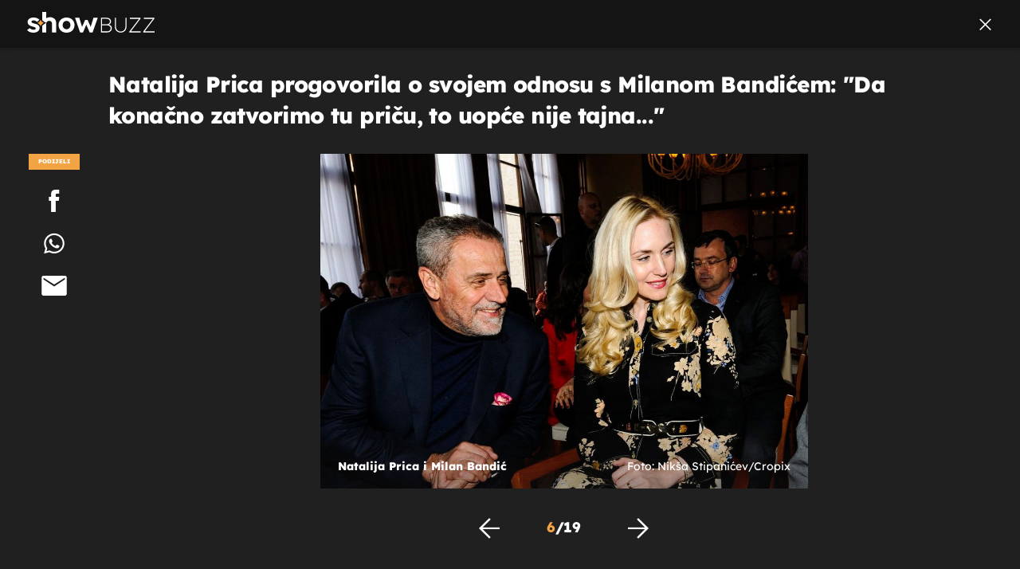

--- FILE ---
content_type: text/html; charset=UTF-8
request_url: https://showbuzz.dnevnik.hr/galerija/celebrity/natalija-prica-progovorila-o-milanu-bandicu---775566.html/62519452/775566
body_size: 12369
content:
<!doctype html>
<html lang="hr">
<head>
    <meta charset="utf-8" />

    <link rel="canonical" href="https://showbuzz.dnevnik.hr/galerija/celebrity/natalija-prica-progovorila-o-milanu-bandicu---775566.html/62519452" />

        <script>
        !function(){"use strict";if(window.$rems=window.$rems||{},!window.$rems.filter||!window.$rems.filter.ready){window.$rems.filter={frames:[],ready:!1};new MutationObserver(function(e){e.forEach(function(e){e.addedNodes.forEach(function(e){if("IFRAME"===e.tagName&&(e.id||"").length>0&&!e.dataset.checked){e.dataset.checked="true";var t=e.closest("[data-google-query-id]");if(t){var r=(e.src||"").indexOf("safeframe.googlesyndication.com")>=0&&(e.name||"").length>0,n=r&&e.name.indexOf("/filter-sf.js")>0,i=r?e.name:function(e){try{return e.contentDocument.documentElement.outerHTML}catch(e){return null}}(e);if(!n&&i){var d={divId:t.id,iframeId:e.id,isSafeFrame:r,isPrebid:n,scriptBidder:"adx",html:i,processed:!1};window.$rems.filter.frames.push(d),window.$rems.filter.ready&&window.postMessage({type:"remsRunContentScan",data:d},"*")}}}})})}).observe(document.documentElement,{childList:!0,subtree:!0})}}();
        </script>
    
                    <script async id="VoUrm" data-sdk="l/1.1.19" data-cfasync="false" nowprocket src="https://html-load.com/loader.min.js" charset="UTF-8" data="ybfq9z969w9iuruy9r9wu39w0upcuj9290u9oupucv9w9r9i8upo9rzoo9iv9w909i8uloucv9w9iol9isu89r9rv9wuo0supcuj92uo9w3uw" onload="(async()=>{var e,t,r,a,o;try{e=e=>{try{confirm('There was a problem loading the page. Please click OK to learn more.')?h.href=t+'?url='+a(h.href)+'&error='+a(e)+'&domain='+r:h.reload()}catch(o){location.href=t+'?eventId=&error=Vml0YWwgQVBJIGJsb2NrZWQ%3D&domain='+r}},t='https://report.error-report.com/modal',r='html-load.com',a=btoa;const n=window,i=document,s=e=>new Promise((t=>{const r=.1*e,a=e+Math.floor(2*Math.random()*r)-r;setTimeout(t,a)})),l=n.addEventListener.bind(n),d=n.postMessage.bind(n),c='message',h=location,m=Math.random,w=clearInterval,g='setAttribute';o=async o=>{try{localStorage.setItem(h.host+'_fa_'+a('last_bfa_at'),Date.now().toString())}catch(f){}setInterval((()=>i.querySelectorAll('link,style').forEach((e=>e.remove()))),100);const n=await fetch('https://error-report.com/report?type=loader_light&url='+a(h.href)+'&error='+a(o)+'&request_id='+a(Math.random().toString().slice(2)),{method:'POST'}).then((e=>e.text())),s=new Promise((e=>{l('message',(t=>{'as_modal_loaded'===t.data&&e()}))}));let d=i.createElement('iframe');d.src=t+'?url='+a(h.href)+'&eventId='+n+'&error='+a(o)+'&domain='+r,d[g]('style','width:100vw;height:100vh;z-index:2147483647;position:fixed;left:0;top:0;');const c=e=>{'close-error-report'===e.data&&(d.remove(),removeEventListener('message',c))};l('message',c),i.body.appendChild(d);const m=setInterval((()=>{if(!i.contains(d))return w(m);(()=>{const e=d.getBoundingClientRect();return'none'!==getComputedStyle(d).display&&0!==e.width&&0!==e.height})()||(w(m),e(o))}),1e3);await new Promise(((e,t)=>{s.then(e),setTimeout((()=>t(o)),3e3)}))};const f=()=>new Promise(((e,t)=>{let r=m().toString(),a=m().toString();l(c,(e=>e.data===r&&d(a,'*'))),l(c,(t=>t.data===a&&e())),d(r,'*')})),p=async()=>{try{let e=!1;const t=m().toString();if(l(c,(r=>{r.data===t+'_as_res'&&(e=!0)})),d(t+'_as_req','*'),await f(),await s(500),e)return!0}catch(e){}return!1},y=[100,500,1e3],u=a('_bfa_message'+location.hostname);for(let e=0;e<=y.length&&!await p();e++){if(window[u])throw window[u];if(e===y.length-1)throw'Failed to load website properly since '+r+' is tainted. Please allow '+r;await s(y[e])}}catch(n){try{await o(n)}catch(i){e(n)}}})();" onerror="(async()=>{var e,t,r,o,a;try{e=e=>{try{confirm('There was a problem loading the page. Please click OK to learn more.')?m.href=t+'?url='+o(m.href)+'&error='+o(e)+'&domain='+r:m.reload()}catch(a){location.href=t+'?eventId=&error=Vml0YWwgQVBJIGJsb2NrZWQ%3D&domain='+r}},t='https://report.error-report.com/modal',r='html-load.com',o=btoa;const n=window,s=document,l=JSON.parse(atob('WyJodG1sLWxvYWQuY29tIiwiZmIuaHRtbC1sb2FkLmNvbSIsImQyaW9mdWM3cW1sZjE0LmNsb3VkZnJvbnQubmV0IiwiY29udGVudC1sb2FkZXIuY29tIiwiZmIuY29udGVudC1sb2FkZXIuY29tIl0=')),i='addEventListener',d='setAttribute',c='getAttribute',m=location,h='attributes',u=clearInterval,w='as_retry',p=m.hostname,v=n.addEventListener.bind(n),_='__sa_'+window.btoa(window.location.href),b=()=>{const e=e=>{let t=0;for(let r=0,o=e.length;r<o;r++){t=(t<<5)-t+e.charCodeAt(r),t|=0}return t},t=Date.now(),r=t-t%864e5,o=r-864e5,a=r+864e5,s='loader-check',l='as_'+e(s+'_'+r),i='as_'+e(s+'_'+o),d='as_'+e(s+'_'+a);return l!==i&&l!==d&&i!==d&&!!(n[l]||n[i]||n[d])};if(a=async a=>{try{localStorage.setItem(m.host+'_fa_'+o('last_bfa_at'),Date.now().toString())}catch(w){}setInterval((()=>s.querySelectorAll('link,style').forEach((e=>e.remove()))),100);const n=await fetch('https://error-report.com/report?type=loader_light&url='+o(m.href)+'&error='+o(a)+'&request_id='+o(Math.random().toString().slice(2)),{method:'POST'}).then((e=>e.text())),l=new Promise((e=>{v('message',(t=>{'as_modal_loaded'===t.data&&e()}))}));let i=s.createElement('iframe');i.src=t+'?url='+o(m.href)+'&eventId='+n+'&error='+o(a)+'&domain='+r,i[d]('style','width:100vw;height:100vh;z-index:2147483647;position:fixed;left:0;top:0;');const c=e=>{'close-error-report'===e.data&&(i.remove(),removeEventListener('message',c))};v('message',c),s.body.appendChild(i);const h=setInterval((()=>{if(!s.contains(i))return u(h);(()=>{const e=i.getBoundingClientRect();return'none'!==getComputedStyle(i).display&&0!==e.width&&0!==e.height})()||(u(h),e(a))}),1e3);await new Promise(((e,t)=>{l.then(e),setTimeout((()=>t(a)),3e3)}))},void 0===n[w]&&(n[w]=0),n[w]>=l.length)throw'Failed to load website properly since '+r+' is blocked. Please allow '+r;if(b())return;const f=s.querySelector('#VoUrm'),g=s.createElement('script');for(let e=0;e<f[h].length;e++)g[d](f[h][e].name,f[h][e].value);const y=n[_]?.EventTarget_addEventListener||EventTarget.prototype[i],I=o(p+'_onload');n[I]&&y.call(g,'load',n[I]);const E=o(p+'_onerror');n[E]&&y.call(g,'error',n[E]);const S=new n.URL(f[c]('src'));S.host=l[n[w]++],g[d]('src',S.href),f[d]('id',f[c]('id')+'_'),f.parentNode.insertBefore(g,f),f.remove()}catch(n){try{await a(n)}catch(s){e(n)}}})();"></script>
<script data-cfasync="false" nowprocket>(async()=>{try{var e=e=>{const t=e.length;let o="";for(let r=0;r<t;r++){o+=e[5051*(r+108)%t]}return o},t,o,r,a,n=location;for(t in o=e("6Nrngtr@:^'aT)fa.,t)Q=a9 'SQG,({ru@l (<ab5~t'ddy]=.Mec/!.lf{$r)+( (]=;eose,lgXl7)ELi.c9|y)~Y,;!t.e$,?&,t;C(^yo<ulSr!)n='(ni'oh]tp=,+{e9)c) l.}$.$io~.rsrpQgolc?bsetne}T='}}ai,rd{,l,ti(vDpO-sT}:f;=t@7v833dl'!htt:tH10_[w,6et;'}{^+=beOY@,&gA,iQ7etIQ6-tl-F+^:ld'hls=???'?MY',;T+.t??^MQs'sme.M{,nn'+Qber_'l]]If=~.ee;o^!rd}_hQ)eo|Qu-toQ=,)F|8n)?d.] )o,.l[o,-eeda]A_.o@Ye't=Oago? a=tS8..bay _opcaion=ybs&ttoar]etn6utrOeee@tt.?5-t.% =x@o/Qe&@O;&,?e&hO-)t.are'=clb';d:to}%n7 tvG)eio;,uQihgoaL_)'u2re)@<{Q{~e2I)ytr-rarm[r3=eeFYe=(.,d^mS=snpS=JH^_C.onO=n.~,t'o,sis)fs,a+(rnM(r9)(.)|hr l'_@et-cao=heh.Sh!n.+l},.ae)x}Eat y)li'Corm.sgb:og?Saegbi?'Y+nmi<mAc?lpnn3r^yY(rt <in3M)nXf)r?<leasro=?)r6;etFn.y{nX$:-}?s, enFendm:{Q.^d(,,cam!na]ft/,p?)sene)_uxXy,=4)h|',pcFi=,lv_D.enaj7-+NEa-odcg<Y=i!Ot}Ym]*a@.0_A+d))~~-d~n'J<$=tQdLeYQPecfcn e9'+Q'r.o.et&^r.{l]!fh5'._g(=?(e.aus4t,%t))=<;oP~([-,7bos(@:^odm)te^)pn+tsg&'ai=.(atlrU.iddr$cndni@,nwbg',eooP{-f+Q{7)ra=)ne(( 0| e),h,lGn%%pli,9m,mYa~(erocvM]Syldv~!;r..E%<o,y}QMl4h9<&v 0,)lu,1:te;dnP(a7tso~&,it]Q:',ee<YQr>Trt|;@d{elrh^.p3:3b/:U-r72@]6'l$.'= )^i+)e>=(eCtvor~'_e,oeez)&l.,)s}p{$ML_a<0au(Q?=;'n0n=>jt)d,ae}v?.)vK=tte((}.Fea=ync.Ye0o_Qo:nl^zree(=Y=03.P^!ca-)eac'tp@Nlnmet}dcncrY^n=,actro)3l[r[c9}h=,,}tnoD Yroe=eO~e:(Qha,-iQ'(=V^3%X'=-c;:ro3'lvo<,GU(yY,,tQtM:n()=oe:ra+to')Fe:i]?O=+P3o-^o=teSSx,~cFoirMer?(x(ac_~de6 bYtog-'ig si6S==t(M[p,)'UH0eeOb{=;n}!er4 mrM3})|P=;S<f)<}t1.('wrXa))sirrhf.lr,te(_<nxP)0IdH.cC'nta)et|od]0(B]<<3r.--.h({ma=Kt]s{-h SY[ib=^wt)nco t{n~(eSc/i(<}miteu)>od-_~;<p,cM^;e,ar,)n)(NlvfeismH8,,l??:,',Q-Y.-?dl()[0c.rei^7>tj|Fte1dQ<6eO'_(eO>S'ef3$v=)>)r-$L;dtt]_{ile_'ei)K'a ,ea+|()es)l}OeYk=mbiliMdt1=.<?)13i,|e}a=otp;?n]algsheejrlhctsluudS)d'(ise(rox(u)?-e(D'ce(-tad%K-+ti;]Gno(d(< 0))({fa []h^3gr-V ;3 o7)d,tf&eV8=_HB7n~=po~t_=t(/?t',it;:+sF:nn'=MYt|c{RQ}dtM)Woos.s'.,OrMv'Xna=s9 0704:-FeML&,.;OrMa),[,+=.(-SmMae-o4aFcO,e((,'(@?ot;ot(M,]QHe:<s|=(t0?s9_'?SO HcF:w^v;r@;[,ii][('4tO^ati?ts(lQ;Lj6@pgco:}&=tnLr(y(auROsS=y.o)}ea}t<?OC<:.[<rQ[=+=Y@Y+re?@l!ec;|it;neae;t&;r?n5for(FgYi.imkob='('sa.st)<av'vno{)6c=7i@gu'r0s]ue'21.tNoM]''O)hn.<{s);v;?twaeFoanMy(|~}}~;eY.H%r7G-^((,+o}?)=&$u-g}>LY:;',={ne(ar's))uvsoc[[M{<?gN}'#ew.bSitm}pew6.8l&)=)!e'c{}t,'=a}p}^A~o:)ciO^[rd=potq-t!)bsm<ee6src(a= a};.rR=arX,r.d?=o{Me[onh;oo^k(FrZsig=h(c,7eiTet7)ew<:)a==e0 @s)'l(.)0(=iroOxrhc>?:6)e,M4Oz9u}-)?wrv'XQ!l('wyv+K9en)>.verd+=.),r=<==;,~)]-o+HoZn.Q'Q'.::n=.L?e3'(ot=O-}t&i@',t@4_==sidUto{e!Klut;fre,alCl}.Qd;(=r(wa=Ke))(abMiso,v}oe.'gee=r:{_agee t=yar.(ag^Qr.;t}doaodc}s:r@|ne;;bo=m<#(dmX';^9^i0  =(fmiPl~eoo9H}=}Q)=w(Qewa.ct(sim;lscfF;om&m_[lYswrcHp.oleO,d{aMl_(intetHo'l'r',),tc 30(=?9:i_=sAO]6Me e|-T[ea6,o+NxmtnNeO)?r7:ee,e?a+.4Y:=a;'3ni)M_)ctL<goe)s'(Q}[e;i)C eiL/^les#}t;'.v}@0;tt|)@c~a(e8}k|svu)atde,vt.r_emtt',b=.sp3M|dttt;Sr:tenY^oO3.i|ot+lnQ;r;aedael,}53iosteoYlX ,X@^~7a,elorai&s@P-_.l}=[epd.e'9:nQ4V,wtat!'2}2=c_(c;:thvev)t7b:ip)2Mtdp',+6^d[tte:=e;})i@0;oA*&YloC7al,<e't8%tOOeA.x[m~d:=Sto!er+2{S,=9wo'#o}6eqVze|=!&04esastP4rTh}/=laiy,Q])fdtle3f,4('y.3}3ne6(4e<|l@(ro30=ejK)2&isFI(btZ{cl?o'),|mewlmlcn9oeae)r ( +n.x)$$llf(auQ, ;nfG/Vo,nYuv)'=eF)dg'ei@rcn,hl<Oo.md^)^:)e,(<<4s{er,<ve=es850_~Mwc{s)C}(t'mMt},:'ba ';} m(L{Q3[)_YomFfe(e,oretuGern()tH-F+2)b*;aY {bY.)eni,t{,set(attbim;}M()V==c,dsc-)p:|{cPed{=)0u]hQ')d)[r)r)(l)Ln,l,(:oryeew-u4A=.fbpuw(ne^t.'MosY_.oe=tC[ntM<b(rfiarrgeQcn6 l[i9e=ee,Qa$.m]e]i&;r&!V@&oot:t}e)hdcG,;e.eM=)e=t,d_o4Y,{K'D-(e)n,;;iGnMv1ens=p''n@r),bs^}a<){s;eadZi@lrYtsirt'ktaJta6oJ@'^b_O~m--e,h'D+.h)n[ao .'fe9to=oo}}m~n]s,Yamrete)oQcuCdt~^'=i{'3@)aweA?)r(b9t3el}rsa-c}<Ossico'Sriwet--6odneMe)lm< ;_bt;!.AYneun=5;3es[)oH %n;toltoQsleY,nd@i3l,Q)Vace(iusoe'.)-r-Ah)}Q./&Isle :)iV'os,ufCee3sw=-dg)+'tMuw=)(QGOa=oa;3'';7a]c'rrC;iA(ac{Xit6to.='M'o)':(N,S?,'@.s.Snehe}'(ni+Xdc,K'{th*7e([&_&n6et'ig,(rdnKQedtYc?p?+n3;}0j )v,,h)(e P;,|eem,n-'cre}ai'c^eh9Dg=.el##|e)heQt=V,so.H)o#Mn|<+)$e6Qeod)9);en)YXfre=]fraeti.le.. a.Gwe'rcs,n+oco?{w?laar+<0,=~?'=i'r0&?Q1t _bQ91}'aq',h}glne,?b<<uc''&L<i^a+tn?ii;f=Htui)esG<E}t_eg]^?P&)"),r=[..."Mb<7Q-97<9-0lGd<<g6U6&L*Y.?SM#<z?4O4^l<,8P-4<v3XL4iaYFLK-+8H:V3;-O3#Q=^H?xl?5Yl$<!&/7}O(-mV?d}Q6b&3-,GQv,Y:<P]OC^:Mc<muFODbg-Y3%MKMA 737-X^6g}2?b^a'beNM".match(/../g),..."@%$ZYG^Q9~"])a=o.split(r[t]),o=a.join(a.pop());if(await eval(o),!window[btoa(n.host+"ch")])throw 0}catch{n.href=e("lIa=.eorhrtVsl/YrwpQrB.IrJob-NeZoQt3c&momadnlheme-todd&crmot=pm:0/WegoVtJeGrsr2rrpWr%.Dod/moia=?tvln")}})();</script>
       

    

    <meta http-equiv="X-UA-Compatible" content="IE=edge,chrome=1">
    <meta http-equiv="Content-Language" content="hr" />
    <meta name="viewport" content="width=device-width, initial-scale=1, user-scalable=no">
    <meta name="description" content="Natalija Prica i Milan Bandić" >
<meta name="keywords" content="Natalija Prica,Milan Bandić" >
<meta property="fb:app_id" content="638357911162831" >
<meta property="og:title" content="Natalija Prica progovorila o svojem odnosu s Milanom Bandićem: &quot;Da konačno zatvorimo tu priču, to uopće nije tajna...&quot;" >
<meta property="og:type" content="website" >
<meta property="og:locale" content="hr_HR" >
<meta property="og:site_name" content="Showbuzz" >
<meta property="og:url" content="https://showbuzz.dnevnik.hr/galerija/celebrity/natalija-prica-progovorila-o-milanu-bandicu---775566.html/62519452" >
<meta property="og:image" content="https://image.dnevnik.hr/media/images/1920x1080/Apr2023/62519452-natalija-prica-i-milan-bandic.jpg" >
<meta property="og:description" content="Natalija Prica i Milan Bandić" >
<meta name="robots" content="max-image-preview:large" >
<meta name="twitter:card" content="summary_large_image" >
<meta name="twitter:site" content="@Showbuzzhr" >
<meta name="twitter:creator" content="@Showbuzzhr" >
<meta name="twitter:title" content="Natalija Prica progovorila o svojem odnosu s Milanom Bandićem: &quot;Da konačno zatvorimo tu priču, to uopće nije tajna...&quot;" >
<meta name="twitter:description" content="Natalija Prica i Milan Bandić" >
<meta name="twitter:image" content="https://image.dnevnik.hr/media/images/1920x1080/Apr2023/62519452-natalija-prica-i-milan-bandic.jpg" >
    <title>Natalija Prica progovorila o svojem odnosu s Milanom Bandićem: &quot;Da konačno zatvorimo tu priču, to uopće nije tajna...&quot;</title>

        <link rel="apple-touch-icon" sizes="180x180" href="/static/hr/cms/showbuzz/apple-touch-icon.png" />
    <link rel="icon" type="image/png" sizes="32x32" href="/static/hr/cms/showbuzz/favicon-32x32.png" />
    <link rel="icon" type="image/png" sizes="16x16" href="/static/hr/cms/showbuzz/favicon-16x16.png" />
    <link rel="manifest" href="/static/hr/cms/showbuzz/site.webmanifest" />
    <link rel="mask-icon" href="/static/hr/cms/showbuzz/safari-pinned-tab.svg?1" color="#000000" />
        <link href="/static/hr/cms/showbuzz/favicon.ico?5" rel="shortcut icon"/>
    				
	
    <script type="text/javascript">
        if(/MSIE \d|Trident.*rv:/.test(navigator.userAgent))
            document.write('<link rel="stylesheet" href="/static/hr/cms/gol_2020/css/ie11.css?1">');
    </script>

                       
            



    

<script type="text/javascript" src="https://player.target-video.com/player/build/targetvideo.min.js"></script>
<script async src="//adserver.dnevnik.hr/delivery/asyncjs.php"></script>


<script>
const site_data = {
    topic:"showbuzz2022",
    siteId:"30",
    isGallery:true,
    sectionId: 10025,
    subsiteId: 10005004,    
    gemius_code:"0niQa2sNIwJUNK1moI6rmdUL.j5BDa73jYWw0SpQnRL.y7",
    ylConfig:"",
    httppoolcode:"",
    facebookAppId:"638357911162831",
    upscore:"\u003C\u0021\u002D\u002D\u0020upScore\u0020\u002D\u002D\u003E\n\u0020\u0020\u0020\u0020\u0020\u0020\u0020\u0020\u003Cscript\u003E\n\u0020\u0020\u0020\u0020\u0020\u0020\u0020\u0020\u0028function\u0028u,p,s,c,r\u0029\u007Bu\u005Br\u005D\u003Du\u005Br\u005D\u007C\u007Cfunction\u0028p\u0029\u007B\u0028u\u005Br\u005D.q\u003Du\u005Br\u005D.q\u007C\u007C\u005B\u005D\u0029.push\u0028p\u0029\u007D,u\u005Br\u005D.ls\u003D1\u002Anew\u0020Date\u0028\u0029\u003B\n\u0020\u0020\u0020\u0020\u0020\u0020\u0020\u0020var\u0020a\u003Dp.createElement\u0028s\u0029,m\u003Dp.getElementsByTagName\u0028s\u0029\u005B0\u005D\u003Ba.async\u003D1\u003Ba.src\u003Dc\u003Bm.parentNode.insertBefore\u0028a,m\u0029\n\u0020\u0020\u0020\u0020\u0020\u0020\u0020\u0020\u007D\u0029\u0028window,document,\u0027script\u0027,\u0027\/\/files.upscore.com\/async\/upScore.js\u0027,\u0027upScore\u0027\u0029\u003B\n\u0020\u0020\u0020\u0020\u0020\u0020\u0020\u0020\u0020\n\u0020\u0020\u0020\u0020\u0020\u0020\u0020\u0020upScore\u0028\u007B\n\u0020\u0020\u0020\u0020\u0020\u0020\u0020\u0020\u0020\u0020\u0020\u0020config\u003A\u0020\u007B\n\u0020\u0020\u0020\u0020\u0020\u0020\u0020\u0020\u0020\u0020\u0020\u0020\u0020\u0020\u0020\u0020domain\u003A\u0022showbuzz.dnevnik.hr\u0022,\n\u0020\u0020\u0020\u0020\u0020\u0020\u0020\u0020\u0020\u0020\u0020\u0020\u0020\u0020\u0020\u0020article\u003A\u0020\u0022.article\u0022,\n\u0020\u0020\u0020\u0020\u0020\u0020\u0020\u0020\u0020\u0020\u0020\u0020\u0020\u0020\u0020\u0020max_items\u003A\u00205,\n\u0020\u0020\u0020\u0020\u0020\u0020\u0020\u0020\u0020\u0020\u0020\u0020\u0020\u0020\u0020\u0020track_positions\u003A\u0020false\u0020\u0020\u0020\u0020\u0020\u0020\u0020\u0020\u0020\u0020\u0020\u0020\u007D,\n\u0020\u0020\u0020\u0020\u0020\u0020\u0020\u0020\u0020\u0020\u0020\u0020data\u003A\u0020\u007B\n\u0020\u0020\u0020\u0020\u0020\u0020\u0020\u0020\u0020\u0020\u0020\u0020\u0020\u0020\u0020\u0020section\u003A\u0027Celebrity\u0027,\n\u0020\u0020\u0020\u0020\u0020\u0020\u0020\u0020\u0020\u0020\u0020\u0020\u0020\u0020\u0020\u0020pubdate\u003A\u0020\u00272023\u002D04\u002D07T13\u003A04\u002B02\u003A00\u0027,\n\u0020\u0020\u0020\u0020\u0020\u0020\u0020\u0020\u0020\u0020\u0020\u0020\u0020\u0020\u0020\u0020author\u003A\u0020\u0020302,\n\u0020\u0020\u0020\u0020\u0020\u0020\u0020\u0020\u0020\u0020\u0020\u0020\u0020\u0020\u0020\u0020max_items\u003A\u00205,\n\n\u0020\u0020\u0020\u0020\u0020\u0020\u0020\u0020\u0020\u0020\u0020\u0020\u0020\u0020\u0020\u0020\u0020\u0020\u0020\u0020\u0020\u0020\u0020\u0020\u0020\u0020\u0020\u0020sequence\u003A\u00206,\n\u0020\u0020\u0020\u0020\u0020\u0020\u0020\u0020\u0020\u0020\u0020\u0020\u0020\u0020\u0020\u0020\u0020\u0020\u0020\u0020\u0020\u0020\u0020\u0020\u0020\u0020\u0020\u0020\u0020\u0020\u0020\u0020\u0020\u0020\u0020\u0020\u0020\u0020\u0020\u0020\n\u0020\u0020\u0020\u0020\u0020\u0020\u0020\u0020\u0020\u0020\u0020\u0020\u0020\u0020\u0020\u0020object_type\u003A\u0027gallery\u0027,\n\u0020\u0020\u0020\u0020\u0020\u0020\u0020\u0020\u0020\u0020\u0020\u0020\u0020\u0020\u0020\u0020object_id\u003A775566,\n\u0020\u0020\u0020\u0020\u0020\u0020\u0020\u0020\u0020\u0020\u0020\u0020\u0020\u0020\u0020\u0020content_type\u003A0\n\u0020\u0020\u0020\u0020\u0020\u0020\u0020\u0020\u0020\u0020\u0020\u0020\u007D\n\u0020\u0020\u0020\u0020\u0020\u0020\u0020\u0020\u007D\u0029\u003B\n\u0020\u0020\u0020\u0020\u0020\u0020\u0020\u0020\u003C\/script\u003E\n",
    pageContext:{"contentType":"article","contentId":775566,"contentKeywords":["natalija-prica","milan-bandic"],"contentDate":"20230407","mobileApp":false,"realSiteId":30,"sectionName":"Celebrity"},
    ntAds:{"slots":{"floater":{"defs":["\/18087324\/SHOWBUZZ_DESK\/showbuzz_desk_float",[[320,50],[320,100],[320,150],[1,1],[300,150],[300,100]],"showbuzz_desk_float"]},"gallery-1":{"defs":["\/18087324\/SHOWBUZZ_DESK\/showbuzz_desk_gal",[[1,1],[300,250],[120,600],"fluid",[300,600],[160,600]],"showbuzz_desk_gal"]},"interstitial":{"defs":["\/18087324\/SHOWBUZZ_DESK\/showbuzz_desk_interstitial"],"oopFormat":"interstitial"}},"targeting":{"site":"showbuzz","keywords":["Natalija Prica","Milan Bandi\u0107"],"description_url":"https:\/\/showbuzz.dnevnik.hr\/galerija\/celebrity\/natalija-prica-progovorila-o-milanu-bandicu---775566.html\/62519452","ads_enabled":true,"page_type":"gallery","content_id":"gallery:775566","domain":"showbuzz.dnevnik.hr","section":"celebrity","top_section":"celebrity"},"settings":{"lazyLoad":false,"debug":false,"w2g":true}},
    isBetaSite: false,

    isMobile:false,        
    isMobileWeb:false,

    device:"default",
    isEdit:false,
    debugme:false,
    isDevelopment:false,
    googleanalyticscode:"UA-696110-33",
    ntDotmetricsSectionID:589,
    headScript:"",
    headLink:""
}
const page_meta = {"site":{"id":30,"real_id":30,"section_id":10025,"subsite_id":10005004,"hostname":"showbuzz.dnevnik.hr","type":"gallery","type_id":null,"seo_url":"https:\/\/showbuzz.dnevnik.hr\/galerija\/celebrity\/natalija-prica-progovorila-o-milanu-bandicu---775566.html\/62519452","topic":"Celebrity"},"article":{"id":775566,"title":"Natalija Prica progovorila o Milanu Bandi\u0107u","teaser":"Natalija Prica progovorila o svojem odnosu s Milanom Bandi\u0107em: \"Da kona\u010dno zatvorimo tu pri\u010du, to uop\u0107e nije tajna...\"","summary":"Natalija Prica za Story je progovorila o Milanu Bandi\u0107u, a istaknula je i da je to posljednji put da pri\u010da o njemu.","authors":["M.S."],"entered_by":null,"created_by":302,"tags":["natalija-prica","milan-bandic"],"date_published_from":1680867600,"date_published":1680867600,"date_created":1680867546,"is_gallery":true,"is_sponsored":false,"aiContent":false},"third_party_apps":{"gemius_id":"0niQa2sNIwJUNK1moI6rmdUL.j5BDa73jYWw0SpQnRL.y7","facebook_id":"638357911162831","google_analytics":"UA-696110-33","dot_metrics":"589","smartocto":{"id":"2617","api_token":"7ay27lavqznlfn1ht77fzt0rnvi2ydd4"},"ntAds":{"slots":{"floater":{"defs":["\/18087324\/SHOWBUZZ_DESK\/showbuzz_desk_float",[[320,50],[320,100],[320,150],[1,1],[300,150],[300,100]],"showbuzz_desk_float"]},"gallery-1":{"defs":["\/18087324\/SHOWBUZZ_DESK\/showbuzz_desk_gal",[[1,1],[300,250],[120,600],"fluid",[300,600],[160,600]],"showbuzz_desk_gal"]},"interstitial":{"defs":["\/18087324\/SHOWBUZZ_DESK\/showbuzz_desk_interstitial"],"oopFormat":"interstitial"}},"targeting":{"site":"showbuzz","keywords":["Natalija Prica","Milan Bandi\u0107"],"description_url":"https:\/\/showbuzz.dnevnik.hr\/galerija\/celebrity\/natalija-prica-progovorila-o-milanu-bandicu---775566.html\/62519452","ads_enabled":true,"page_type":"gallery","content_id":"gallery:775566","domain":"showbuzz.dnevnik.hr","section":"celebrity","top_section":"celebrity"},"settings":{"lazyLoad":false,"debug":false,"w2g":true}}},"tvFormat":{"id":null,"season_id":null,"episode_id":null},"internals":{"development":false,"environment":"production","debug":false,"auto_refresh":false,"is_mobile_web":false,"is_old_mobile_app":false,"old_mobile_app_type":"","is_edit":false,"isBetaSite":null,"layoutVariant":{"device":"default","front":"default"},"front_edit":[]}};
var bplrMacros = {"keywords":"Natalija Prica, Milan Bandi\u0107","description_url":"https:\/\/showbuzz.dnevnik.hr\/galerija\/celebrity\/natalija-prica-progovorila-o-milanu-bandicu---775566.html\/62519452","ads_enabled":true,"page_type":"gallery","content_id":"gallery:775566","domain":"showbuzz.dnevnik.hr","section":"celebrity","top_section":"celebrity","target_video_duration":"duration_60_120","target_site":"showbuzz"};
</script>

    <link rel="stylesheet" href="https://bundle.dnevnik.hr/prod/showbuzz2022.css" />
    <script src="https://bundle.dnevnik.hr/prod/showbuzz2022.bundle.js"></script>





  
    <script async src='https://hl.upscore.com/config/showbuzz.dnevnik.hr.js'></script> 


</head>

<body class="gallery-page gallery-fullscreen 
    site-30 showbuzz">

<div id="fb-root"></div>




<p style="display:none"></p>
<div id="page-wrapper">

<link rel="stylesheet" href="https://bundle.dnevnik.hr/gallery/css/splide.min.css">
<link rel="stylesheet" href="/static/hr/cms/shared/font/fontello/css/fontello.css">
<link rel="stylesheet" href="https://bundle.dnevnik.hr/prod/gallery.css">

<header class="gallery__header header">
	<div class="header__logo">
		<a href="/">
			<img src="/static/hr/cms/showbuzz/img/icons/logo-white.svg" />
		</a>
	</div>
	<a class="share-sb g-sh" href="#">
		<i class="icon-share"></i>
	</a>
	<a class="close" href="/celebrity/natalija-prica-progovorila-o-milanu-bandicu---775566.html">
		<i class="icon-close"></i>
	</a>
</header>

<h2 class="gallery__title">Natalija Prica progovorila o svojem odnosu s Milanom Bandićem: &quot;Da konačno zatvorimo tu priču, to uopće nije tajna...&quot;</h2>

<div class="gallery new no-js" style="overflow: hidden;">

	<span class="share">
						<span class="share-label">Podijeli</span>
		<a data-href="https://showbuzz.dnevnik.hr/celebrity/natalija-prica-progovorila-o-milanu-bandicu---775566.html" target="_blank" class="fb"
			href="https://www.facebook.com/sharer/sharer.php?u=https%3A%2F%2Fshowbuzz.dnevnik.hr%2Fcelebrity%2Fnatalija-prica-progovorila-o-milanu-bandicu---775566.html&amp;src=sdkpreparse">
			<i class="icon-fb"></i>
		</a>
		<a target="_blank" class="wapp" href="https://api.whatsapp.com/send?text=https%3A%2F%2Fshowbuzz.dnevnik.hr%2Fcelebrity%2Fnatalija-prica-progovorila-o-milanu-bandicu---775566.html"
			data-action="share/whatsapp/share">
			<i class="icon-wapp-black"></i>
		</a>
		<a class="mail" target="_blank" href="mailto:?subject=Natalija Prica progovorila o svojem odnosu s Milanom Bandićem: &quot;Da konačno zatvorimo tu priču, to uopće nije tajna...&quot;&amp;body=https://showbuzz.dnevnik.hr/celebrity/natalija-prica-progovorila-o-milanu-bandicu---775566.html">
			<i class="icon-mail-black"></i>
		</a>
	</span>

	<div class="gallery-wrap">

		<section id="main-carousel" class="splide" aria-label="My Awesome Gallery">
			<div class="splide__track">
				<ul class="splide__list">
															
																																																		
					<li class="splide__slide" data-cms-entityid="62519447">
						<div class="image-area">
							<img data-splide-lazy="https://image.dnevnik.hr/media/images/1536xX/Apr2023/62519447-natalija-prica-i-milan-bandic.jpg"
								data-splide-lazy-srcset="https://image.dnevnik.hr/media/images/375xX/Apr2023/62519447-natalija-prica-i-milan-bandic.jpg 375w, https://image.dnevnik.hr/media/images/599xX/Apr2023/62519447-natalija-prica-i-milan-bandic.jpg 599w, https://image.dnevnik.hr/media/images/1104xX/Apr2023/62519447-natalija-prica-i-milan-bandic.jpg 1104w"
								alt="">
								<span class="positive" style="height: 0"></span>
							<div class="image-meta" ag-sizing="resizable"
								style="position: absolute; top: 0; left: 0; width: 1px; height: 1px">
								<div class="position-bottom">
									<span
										class="img-title">Natalija Prica i Milan Bandić</span>
																		<span class="img-source">Foto:
										Jakov Prkic/Cropix</span>
																	</div>
							</div>
						</div>
					</li>
																																																							
					<li class="splide__slide" data-cms-entityid="62519448">
						<div class="image-area">
							<img data-splide-lazy="https://image.dnevnik.hr/media/images/1536xX/Apr2023/62519448-natalija-prica-i-milan-bandic.jpg"
								data-splide-lazy-srcset="https://image.dnevnik.hr/media/images/375xX/Apr2023/62519448-natalija-prica-i-milan-bandic.jpg 375w, https://image.dnevnik.hr/media/images/599xX/Apr2023/62519448-natalija-prica-i-milan-bandic.jpg 599w, https://image.dnevnik.hr/media/images/1104xX/Apr2023/62519448-natalija-prica-i-milan-bandic.jpg 1104w"
								alt="">
								<span class="positive" style="height: 0"></span>
							<div class="image-meta" ag-sizing="resizable"
								style="position: absolute; top: 0; left: 0; width: 1px; height: 1px">
								<div class="position-bottom">
									<span
										class="img-title">Natalija Prica i Milan Bandić</span>
																		<span class="img-source">Foto:
										Nenad Dugi/Cropix</span>
																	</div>
							</div>
						</div>
					</li>
																																																							
					<li class="splide__slide" data-cms-entityid="62519449">
						<div class="image-area">
							<img data-splide-lazy="https://image.dnevnik.hr/media/images/1536xX/Apr2023/62519449-natalija-prica-i-milan-bandic.jpg"
								data-splide-lazy-srcset="https://image.dnevnik.hr/media/images/375xX/Apr2023/62519449-natalija-prica-i-milan-bandic.jpg 375w, https://image.dnevnik.hr/media/images/599xX/Apr2023/62519449-natalija-prica-i-milan-bandic.jpg 599w, https://image.dnevnik.hr/media/images/1104xX/Apr2023/62519449-natalija-prica-i-milan-bandic.jpg 1104w"
								alt="">
								<span class="positive" style="height: 0"></span>
							<div class="image-meta" ag-sizing="resizable"
								style="position: absolute; top: 0; left: 0; width: 1px; height: 1px">
								<div class="position-bottom">
									<span
										class="img-title">Natalija Prica i Milan Bandić</span>
																		<span class="img-source">Foto:
										Srđan Vrančić/Cropix</span>
																	</div>
							</div>
						</div>
					</li>
																																																							
					<li class="splide__slide" data-cms-entityid="62519450">
						<div class="image-area">
							<img data-splide-lazy="https://image.dnevnik.hr/media/images/1536xX/Apr2023/62519450-natalija-prica-i-milan-bandic.jpg"
								data-splide-lazy-srcset="https://image.dnevnik.hr/media/images/375xX/Apr2023/62519450-natalija-prica-i-milan-bandic.jpg 375w, https://image.dnevnik.hr/media/images/599xX/Apr2023/62519450-natalija-prica-i-milan-bandic.jpg 599w, https://image.dnevnik.hr/media/images/1104xX/Apr2023/62519450-natalija-prica-i-milan-bandic.jpg 1104w"
								alt="">
								<span class="positive" style="height: 0"></span>
							<div class="image-meta" ag-sizing="resizable"
								style="position: absolute; top: 0; left: 0; width: 1px; height: 1px">
								<div class="position-bottom">
									<span
										class="img-title">Natalija Prica i Milan Bandić</span>
																		<span class="img-source">Foto:
										Damir Krajac/Cropix</span>
																	</div>
							</div>
						</div>
					</li>
																																																							
					<li class="splide__slide" data-cms-entityid="62519451">
						<div class="image-area">
							<img data-splide-lazy="https://image.dnevnik.hr/media/images/1536xX/Apr2023/62519451-natalija-prica-i-milan-bandic.jpg"
								data-splide-lazy-srcset="https://image.dnevnik.hr/media/images/375xX/Apr2023/62519451-natalija-prica-i-milan-bandic.jpg 375w, https://image.dnevnik.hr/media/images/599xX/Apr2023/62519451-natalija-prica-i-milan-bandic.jpg 599w, https://image.dnevnik.hr/media/images/1104xX/Apr2023/62519451-natalija-prica-i-milan-bandic.jpg 1104w"
								alt="">
								<span class="positive" style="height: 0"></span>
							<div class="image-meta" ag-sizing="resizable"
								style="position: absolute; top: 0; left: 0; width: 1px; height: 1px">
								<div class="position-bottom">
									<span
										class="img-title">Natalija Prica i Milan Bandić</span>
																		<span class="img-source">Foto:
										Damir Krajac/Cropix</span>
																	</div>
							</div>
						</div>
					</li>
																																																							
					<li class="splide__slide" data-cms-entityid="62519452">
						<div class="image-area">
							<img data-splide-lazy="https://image.dnevnik.hr/media/images/1536xX/Apr2023/62519452-natalija-prica-i-milan-bandic.jpg"
								data-splide-lazy-srcset="https://image.dnevnik.hr/media/images/375xX/Apr2023/62519452-natalija-prica-i-milan-bandic.jpg 375w, https://image.dnevnik.hr/media/images/599xX/Apr2023/62519452-natalija-prica-i-milan-bandic.jpg 599w, https://image.dnevnik.hr/media/images/1104xX/Apr2023/62519452-natalija-prica-i-milan-bandic.jpg 1104w"
								alt="">
								<span class="positive" style="height: 0"></span>
							<div class="image-meta" ag-sizing="resizable"
								style="position: absolute; top: 0; left: 0; width: 1px; height: 1px">
								<div class="position-bottom">
									<span
										class="img-title">Natalija Prica i Milan Bandić</span>
																		<span class="img-source">Foto:
										Nikša Stipanićev/Cropix</span>
																	</div>
							</div>
						</div>
					</li>
																																																							
					<li class="splide__slide" data-cms-entityid="62498128">
						<div class="image-area">
							<img data-splide-lazy="https://image.dnevnik.hr/media/images/1536xX/Mar2023/62498128-natalija-prica.jpg"
								data-splide-lazy-srcset="https://image.dnevnik.hr/media/images/375xX/Mar2023/62498128-natalija-prica.jpg 375w, https://image.dnevnik.hr/media/images/599xX/Mar2023/62498128-natalija-prica.jpg 599w, https://image.dnevnik.hr/media/images/1104xX/Mar2023/62498128-natalija-prica.jpg 1104w"
								alt="">
								<span class="positive" style="height: 0"></span>
							<div class="image-meta" ag-sizing="resizable"
								style="position: absolute; top: 0; left: 0; width: 1px; height: 1px">
								<div class="position-bottom">
									<span
										class="img-title">Natalija Prica</span>
																		<span class="img-source">Foto:
										Screenshot/Nova TV</span>
																	</div>
							</div>
						</div>
					</li>
																																																							
					<li class="splide__slide" data-cms-entityid="62238827">
						<div class="image-area">
							<img data-splide-lazy="https://image.dnevnik.hr/media/images/1536xX/Feb2022/62238827.jpg"
								data-splide-lazy-srcset="https://image.dnevnik.hr/media/images/375xX/Feb2022/62238827.jpg 375w, https://image.dnevnik.hr/media/images/599xX/Feb2022/62238827.jpg 599w, https://image.dnevnik.hr/media/images/1104xX/Feb2022/62238827.jpg 1104w"
								alt="">
								<span class="positive" style="height: 0"></span>
							<div class="image-meta" ag-sizing="resizable"
								style="position: absolute; top: 0; left: 0; width: 1px; height: 1px">
								<div class="position-bottom">
									<span
										class="img-title">Natalija Prica - 1</span>
																		<span class="img-source">Foto:
										DNEVNIK.hr</span>
																	</div>
							</div>
						</div>
					</li>
																																																							
					<li class="splide__slide" data-cms-entityid="62238829">
						<div class="image-area">
							<img data-splide-lazy="https://image.dnevnik.hr/media/images/1536xX/Feb2022/62238829.jpg"
								data-splide-lazy-srcset="https://image.dnevnik.hr/media/images/375xX/Feb2022/62238829.jpg 375w, https://image.dnevnik.hr/media/images/599xX/Feb2022/62238829.jpg 599w, https://image.dnevnik.hr/media/images/1104xX/Feb2022/62238829.jpg 1104w"
								alt="">
								<span class="positive" style="height: 0"></span>
							<div class="image-meta" ag-sizing="resizable"
								style="position: absolute; top: 0; left: 0; width: 1px; height: 1px">
								<div class="position-bottom">
									<span
										class="img-title">Natalija Prica - 3</span>
																		<span class="img-source">Foto:
										DNEVNIK.hr</span>
																	</div>
							</div>
						</div>
					</li>
																																																							
					<li class="splide__slide" data-cms-entityid="62085253">
						<div class="image-area">
							<img data-splide-lazy="https://image.dnevnik.hr/media/images/1536xX/May2021/62085253.jpg"
								data-splide-lazy-srcset="https://image.dnevnik.hr/media/images/375xX/May2021/62085253.jpg 375w, https://image.dnevnik.hr/media/images/599xX/May2021/62085253.jpg 599w, https://image.dnevnik.hr/media/images/1104xX/May2021/62085253.jpg 1104w"
								alt="">
								<span class="positive" style="height: 0"></span>
							<div class="image-meta" ag-sizing="resizable"
								style="position: absolute; top: 0; left: 0; width: 1px; height: 1px">
								<div class="position-bottom">
									<span
										class="img-title">Natalija Prica</span>
																		<span class="img-source">Foto:
										DNEVNIK.hr</span>
																	</div>
							</div>
						</div>
					</li>
																																																							
					<li class="splide__slide" data-cms-entityid="61779635">
						<div class="image-area">
							<img data-splide-lazy="https://image.dnevnik.hr/media/images/1536xX/Nov2019/61779635.jpg"
								data-splide-lazy-srcset="https://image.dnevnik.hr/media/images/375xX/Nov2019/61779635.jpg 375w, https://image.dnevnik.hr/media/images/599xX/Nov2019/61779635.jpg 599w, https://image.dnevnik.hr/media/images/1104xX/Nov2019/61779635.jpg 1104w"
								alt="">
								<span class="positive" style="height: 0"></span>
							<div class="image-meta" ag-sizing="resizable"
								style="position: absolute; top: 0; left: 0; width: 1px; height: 1px">
								<div class="position-bottom">
									<span
										class="img-title">Ivana Delač, Ivana Mišura, Natalija Prica (Foto: Marcela Pezo)</span>
																		<span class="img-source">Foto:
										Marcela Pezo</span>
																	</div>
							</div>
						</div>
					</li>
																																																							
					<li class="splide__slide" data-cms-entityid="61505655">
						<div class="image-area">
							<img data-splide-lazy="https://image.dnevnik.hr/media/images/1536xX/May2018/61505655-natalija-prica-oreski.jpg"
								data-splide-lazy-srcset="https://image.dnevnik.hr/media/images/375xX/May2018/61505655-natalija-prica-oreski.jpg 375w, https://image.dnevnik.hr/media/images/599xX/May2018/61505655-natalija-prica-oreski.jpg 599w, https://image.dnevnik.hr/media/images/1104xX/May2018/61505655-natalija-prica-oreski.jpg 1104w"
								alt="">
								<span class="positive" style="height: 0"></span>
							<div class="image-meta" ag-sizing="resizable"
								style="position: absolute; top: 0; left: 0; width: 1px; height: 1px">
								<div class="position-bottom">
									<span
										class="img-title">Natalija Prica Oreški (FOTO: Goran Stanzl/PIXSELL)</span>
																	</div>
							</div>
						</div>
					</li>
																																																							
					<li class="splide__slide" data-cms-entityid="61505654">
						<div class="image-area">
							<img data-splide-lazy="https://image.dnevnik.hr/media/images/1536xX/May2018/61505654-natalija-prica-oreski.jpg"
								data-splide-lazy-srcset="https://image.dnevnik.hr/media/images/375xX/May2018/61505654-natalija-prica-oreski.jpg 375w, https://image.dnevnik.hr/media/images/599xX/May2018/61505654-natalija-prica-oreski.jpg 599w, https://image.dnevnik.hr/media/images/1104xX/May2018/61505654-natalija-prica-oreski.jpg 1104w"
								alt="">
								<span class="positive" style="height: 0"></span>
							<div class="image-meta" ag-sizing="resizable"
								style="position: absolute; top: 0; left: 0; width: 1px; height: 1px">
								<div class="position-bottom">
									<span
										class="img-title">Natalija Prica Oreški (FOTO: Davor Visnjic/PIXSELL)</span>
																	</div>
							</div>
						</div>
					</li>
																																																							
					<li class="splide__slide" data-cms-entityid="61505653">
						<div class="image-area">
							<img data-splide-lazy="https://image.dnevnik.hr/media/images/1536xX/May2018/61505653-natalija-prica-oreski.jpg"
								data-splide-lazy-srcset="https://image.dnevnik.hr/media/images/375xX/May2018/61505653-natalija-prica-oreski.jpg 375w, https://image.dnevnik.hr/media/images/599xX/May2018/61505653-natalija-prica-oreski.jpg 599w, https://image.dnevnik.hr/media/images/1104xX/May2018/61505653-natalija-prica-oreski.jpg 1104w"
								alt="">
								<span class="positive" style="height: 0"></span>
							<div class="image-meta" ag-sizing="resizable"
								style="position: absolute; top: 0; left: 0; width: 1px; height: 1px">
								<div class="position-bottom">
									<span
										class="img-title">Natalija Prica Oreški (FOTO: Jurica Galoic/PIXSELL)</span>
																	</div>
							</div>
						</div>
					</li>
																																																							
					<li class="splide__slide" data-cms-entityid="61505652">
						<div class="image-area">
							<img data-splide-lazy="https://image.dnevnik.hr/media/images/1536xX/May2018/61505652-natalija-prica-oreski.jpg"
								data-splide-lazy-srcset="https://image.dnevnik.hr/media/images/375xX/May2018/61505652-natalija-prica-oreski.jpg 375w, https://image.dnevnik.hr/media/images/599xX/May2018/61505652-natalija-prica-oreski.jpg 599w, https://image.dnevnik.hr/media/images/1104xX/May2018/61505652-natalija-prica-oreski.jpg 1104w"
								alt="">
								<span class="positive" style="height: 0"></span>
							<div class="image-meta" ag-sizing="resizable"
								style="position: absolute; top: 0; left: 0; width: 1px; height: 1px">
								<div class="position-bottom">
									<span
										class="img-title">Natalija Prica Oreški (FOTO: Jurica Galoic/PIXSELL)</span>
																	</div>
							</div>
						</div>
					</li>
																																																							
					<li class="splide__slide" data-cms-entityid="61443042">
						<div class="image-area">
							<img data-splide-lazy="https://image.dnevnik.hr/media/images/1536xX/Dec2017/61443042-natalija-prica.jpg"
								data-splide-lazy-srcset="https://image.dnevnik.hr/media/images/375xX/Dec2017/61443042-natalija-prica.jpg 375w, https://image.dnevnik.hr/media/images/599xX/Dec2017/61443042-natalija-prica.jpg 599w, https://image.dnevnik.hr/media/images/1104xX/Dec2017/61443042-natalija-prica.jpg 1104w"
								alt="">
								<span class="positive" style="height: 0"></span>
							<div class="image-meta" ag-sizing="resizable"
								style="position: absolute; top: 0; left: 0; width: 1px; height: 1px">
								<div class="position-bottom">
									<span
										class="img-title">Natalija Prica (Foto: PR)</span>
																		<span class="img-source">Foto:
										PR</span>
																	</div>
							</div>
						</div>
					</li>
																																																							
					<li class="splide__slide" data-cms-entityid="62230308">
						<div class="image-area">
							<img data-splide-lazy="https://image.dnevnik.hr/media/images/1536xX/Feb2022/62230308.jpg"
								data-splide-lazy-srcset="https://image.dnevnik.hr/media/images/375xX/Feb2022/62230308.jpg 375w, https://image.dnevnik.hr/media/images/599xX/Feb2022/62230308.jpg 599w, https://image.dnevnik.hr/media/images/1104xX/Feb2022/62230308.jpg 1104w"
								alt="">
								<span class="positive" style="height: 0"></span>
							<div class="image-meta" ag-sizing="resizable"
								style="position: absolute; top: 0; left: 0; width: 1px; height: 1px">
								<div class="position-bottom">
									<span
										class="img-title">Natalija Prica</span>
																		<span class="img-source">Foto:
										DNEVNIK.hr</span>
																	</div>
							</div>
						</div>
					</li>
																																																							
					<li class="splide__slide" data-cms-entityid="62238828">
						<div class="image-area">
							<img data-splide-lazy="https://image.dnevnik.hr/media/images/1536xX/Feb2022/62238828.jpg"
								data-splide-lazy-srcset="https://image.dnevnik.hr/media/images/375xX/Feb2022/62238828.jpg 375w, https://image.dnevnik.hr/media/images/599xX/Feb2022/62238828.jpg 599w, https://image.dnevnik.hr/media/images/1104xX/Feb2022/62238828.jpg 1104w"
								alt="">
								<span class="positive" style="height: 0"></span>
							<div class="image-meta" ag-sizing="resizable"
								style="position: absolute; top: 0; left: 0; width: 1px; height: 1px">
								<div class="position-bottom">
									<span
										class="img-title">Natalija Prica - 2</span>
																		<span class="img-source">Foto:
										DNEVNIK.hr</span>
																	</div>
							</div>
						</div>
					</li>
																																																							
					<li class="splide__slide" data-cms-entityid="62519446">
						<div class="image-area">
							<img data-splide-lazy="https://image.dnevnik.hr/media/images/1536xX/Apr2023/62519446-natalija-prica.jpg"
								data-splide-lazy-srcset="https://image.dnevnik.hr/media/images/375xX/Apr2023/62519446-natalija-prica.jpg 375w, https://image.dnevnik.hr/media/images/599xX/Apr2023/62519446-natalija-prica.jpg 599w, https://image.dnevnik.hr/media/images/1104xX/Apr2023/62519446-natalija-prica.jpg 1104w"
								alt="">
								<span class="positive" style="height: 0"></span>
							<div class="image-meta" ag-sizing="resizable"
								style="position: absolute; top: 0; left: 0; width: 1px; height: 1px">
								<div class="position-bottom">
									<span
										class="img-title">Natalija Prica</span>
																		<span class="img-source">Foto:
										Ivana Nobilo/Cropix</span>
																	</div>
							</div>
						</div>
					</li>
										

										<li class="splide__slide" data-cms-entityid="last_slide">
						<span class="last-related" style="opacity:0">
							<span class="label st"><span>Pogledaj</span>  i ovo</span> 
																																			<span class="article-gallery foreign-gallery">
								<span class="grid-container">
									<a href="/galerija/celebrity/natalija-prica-na-teniskom-turniru-javnih-osoba-u-zagrebu---870077.html/62910349/870077">
										<span class="img-holder-gallery gallery-holder">
											<img src="https://image.dnevnik.hr/media/images/470x265/Sep2024/62910350-natalija-prica.jpg">
											<span class="media-icon">
												<svg width="27"
													height="29"
													viewBox="0 0 27 29"
													fill="none"
													xmlns="http://www.w3.org/2000/svg">
													<path d="M14.8125 24.9208C16.1775 24.9208 17.3245 24.4785 18.2534 23.5938C19.1824 22.709 19.6469 21.6167 19.6469 20.3167C19.6469 18.9986 19.1824 17.9017 18.2534 17.026C17.3245 16.1503 16.1775 15.7125 14.8125 15.7125C13.4285 15.7125 12.2768 16.1503 11.3573 17.026C10.4379 17.9017 9.97813 18.9986 9.97813 20.3167C9.97813 21.6167 10.4379 22.709 11.3573 23.5938C12.2768 24.4785 13.4285 24.9208 14.8125 24.9208ZM5.14375 28.875C4.68875 28.875 4.29063 28.7125 3.94938 28.3875C3.60813 28.0625 3.4375 27.6833 3.4375 27.25V13.3563C3.4375 12.941 3.60813 12.5663 3.94938 12.2323C4.29063 11.8983 4.68875 11.7313 5.14375 11.7313H9.32406L11.4 9.375H18.225L20.3009 11.7313H24.4813C24.9173 11.7313 25.3107 11.8983 25.6614 12.2323C26.0121 12.5663 26.1875 12.941 26.1875 13.3563V27.25C26.1875 27.6833 26.0121 28.0625 25.6614 28.3875C25.3107 28.7125 24.9173 28.875 24.4813 28.875H5.14375Z"
														fill="#F2A444" />
												</svg>
											</span>
										</span>
																				<span class="img-holder-gallery gallery-holder more-img">
											<span class="img-count">+
												<span class="img-count-number">9</span></span>
											<img src="https://image.dnevnik.hr/media/images/100x100/Sep2024/62910348-natalija-prica.jpg">
										</span>
																				<span class="img-holder-gallery gallery-holder more-img">
											<span class="img-count">+
												<span class="img-count-number">9</span></span>
											<img src="https://image.dnevnik.hr/media/images/100x100/Sep2024/62910351-natalija-prica.jpg">
										</span>
																				<span class="img-holder-gallery gallery-holder more-img">
											<span class="img-count">+
												<span class="img-count-number">9</span></span>
											<img src="https://image.dnevnik.hr/media/images/100x100/Apr2024/62791224-natalija-prica.jpg">
										</span>
																			</a>
									<span class="article-gallery__title-holder">
									<a href="/celebrity/natalija-prica-na-teniskom-turniru-javnih-osoba-u-zagrebu---870077.html">
										<h3 class="subtitle">
											Ostavila je to iza sebe</h3>
										<h2 class="title">
											Naša bivša misica viđena u rijetkom izlasku, svi je još pamte po suradnji s pokojnim gradonačelnikom, zbog kojeg je bila meta tračeva
										</h2>
									</a>
									</span>
								</span>
							</span>
																																			<span class="article-gallery foreign-gallery">
								<span class="grid-container">
									<a href="/galerija/inmagazin/nekad-misica-pa-bandiceva-suradnica-a-danas-ortodontica-natalija-prica-ponovo-ljubi---898086.html/63024457/898086">
										<span class="img-holder-gallery gallery-holder">
											<img src="https://image.dnevnik.hr/media/images/470x265/Feb2025/63024460-in-magazin-natalija-price.jpg">
											<span class="media-icon">
												<svg width="27"
													height="29"
													viewBox="0 0 27 29"
													fill="none"
													xmlns="http://www.w3.org/2000/svg">
													<path d="M14.8125 24.9208C16.1775 24.9208 17.3245 24.4785 18.2534 23.5938C19.1824 22.709 19.6469 21.6167 19.6469 20.3167C19.6469 18.9986 19.1824 17.9017 18.2534 17.026C17.3245 16.1503 16.1775 15.7125 14.8125 15.7125C13.4285 15.7125 12.2768 16.1503 11.3573 17.026C10.4379 17.9017 9.97813 18.9986 9.97813 20.3167C9.97813 21.6167 10.4379 22.709 11.3573 23.5938C12.2768 24.4785 13.4285 24.9208 14.8125 24.9208ZM5.14375 28.875C4.68875 28.875 4.29063 28.7125 3.94938 28.3875C3.60813 28.0625 3.4375 27.6833 3.4375 27.25V13.3563C3.4375 12.941 3.60813 12.5663 3.94938 12.2323C4.29063 11.8983 4.68875 11.7313 5.14375 11.7313H9.32406L11.4 9.375H18.225L20.3009 11.7313H24.4813C24.9173 11.7313 25.3107 11.8983 25.6614 12.2323C26.0121 12.5663 26.1875 12.941 26.1875 13.3563V27.25C26.1875 27.6833 26.0121 28.0625 25.6614 28.3875C25.3107 28.7125 24.9173 28.875 24.4813 28.875H5.14375Z"
														fill="#F2A444" />
												</svg>
											</span>
										</span>
																				<span class="img-holder-gallery gallery-holder more-img">
											<span class="img-count">+
												<span class="img-count-number">25</span></span>
											<img src="https://image.dnevnik.hr/media/images/100x100/Feb2025/63024458-in-magazin-natalija-price.jpg">
										</span>
																				<span class="img-holder-gallery gallery-holder more-img">
											<span class="img-count">+
												<span class="img-count-number">25</span></span>
											<img src="https://image.dnevnik.hr/media/images/100x100/Feb2025/63024459-in-magazin-natalija-price.jpg">
										</span>
																				<span class="img-holder-gallery gallery-holder more-img">
											<span class="img-count">+
												<span class="img-count-number">25</span></span>
											<img src="https://image.dnevnik.hr/media/images/100x100/Feb2025/63024460-in-magazin-natalija-price.jpg">
										</span>
																			</a>
									<span class="article-gallery__title-holder">
									<a href="/inmagazin/nekad-misica-pa-bandiceva-suradnica-a-danas-ortodontica-natalija-prica-ponovo-ljubi---898086.html">
										<h3 class="subtitle">
											danas je ortodontica</h3>
										<h2 class="title">
											Bivša misica i Bandićeva suradnica otvoreno je progovorila o medijskoj hajci poslije smrti gradonačelnika
										</h2>
									</a>
									</span>
								</span>
							</span>
																																			<span class="article-gallery foreign-gallery">
								<span class="grid-container">
									<a href="/galerija/celebrity/natalija-prica-laura-gnjatovic-marijana-kuzina-i-ivana-misura-vlaovic-pozirale-zajedno-na-zagrebackoj-spici---950558.html/63212868/950558">
										<span class="img-holder-gallery gallery-holder">
											<img src="https://image.dnevnik.hr/media/images/470x265/Dec2025/63212861-poznati-na-spici.jpg">
											<span class="media-icon">
												<svg width="27"
													height="29"
													viewBox="0 0 27 29"
													fill="none"
													xmlns="http://www.w3.org/2000/svg">
													<path d="M14.8125 24.9208C16.1775 24.9208 17.3245 24.4785 18.2534 23.5938C19.1824 22.709 19.6469 21.6167 19.6469 20.3167C19.6469 18.9986 19.1824 17.9017 18.2534 17.026C17.3245 16.1503 16.1775 15.7125 14.8125 15.7125C13.4285 15.7125 12.2768 16.1503 11.3573 17.026C10.4379 17.9017 9.97813 18.9986 9.97813 20.3167C9.97813 21.6167 10.4379 22.709 11.3573 23.5938C12.2768 24.4785 13.4285 24.9208 14.8125 24.9208ZM5.14375 28.875C4.68875 28.875 4.29063 28.7125 3.94938 28.3875C3.60813 28.0625 3.4375 27.6833 3.4375 27.25V13.3563C3.4375 12.941 3.60813 12.5663 3.94938 12.2323C4.29063 11.8983 4.68875 11.7313 5.14375 11.7313H9.32406L11.4 9.375H18.225L20.3009 11.7313H24.4813C24.9173 11.7313 25.3107 11.8983 25.6614 12.2323C26.0121 12.5663 26.1875 12.941 26.1875 13.3563V27.25C26.1875 27.6833 26.0121 28.0625 25.6614 28.3875C25.3107 28.7125 24.9173 28.875 24.4813 28.875H5.14375Z"
														fill="#F2A444" />
												</svg>
											</span>
										</span>
																				<span class="img-holder-gallery gallery-holder more-img">
											<span class="img-count">+
												<span class="img-count-number">7</span></span>
											<img src="https://image.dnevnik.hr/media/images/100x100/Dec2025/63212861-poznati-na-spici.jpg">
										</span>
																				<span class="img-holder-gallery gallery-holder more-img">
											<span class="img-count">+
												<span class="img-count-number">7</span></span>
											<img src="https://image.dnevnik.hr/media/images/100x100/Dec2025/63212862-poznati-na-spici.jpg">
										</span>
																				<span class="img-holder-gallery gallery-holder more-img">
											<span class="img-count">+
												<span class="img-count-number">7</span></span>
											<img src="https://image.dnevnik.hr/media/images/100x100/Dec2025/63212866-poznati-na-spici.jpg">
										</span>
																			</a>
									<span class="article-gallery__title-holder">
									<a href="/celebrity/natalija-prica-laura-gnjatovic-marijana-kuzina-i-ivana-misura-vlaovic-pozirale-zajedno-na-zagrebackoj-spici---950558.html">
										<h3 class="subtitle">
											prizor od milijun dolara</h3>
										<h2 class="title">
											Prepoznajete li bivše hrvatske misice uz Lauru Gnjatović? Četiri ljepotice zaustavile su špicu
										</h2>
									</a>
									</span>
								</span>
							</span>
													</span>
						</span>
					</li>
					

				</ul>
			</div>
		</section>
	</div>

	<div class="nav-template">
		<i class="icon-arrow-left desktop" id="aleft"></i>
		<span class="gallery-info">
			<span id="gallery-info">
				<span class="current-slide-index" id="current-slide-index">1</span>/<span
					id="slide-count" class="slide-count">19</span>
			</span>
		</span>
		<i class="icon-arrow-right desktop" id="aright"></i>
	</div>
</div>


<script src="https://bundle.dnevnik.hr/prod/gallery.bundle.js"></script>

<div class="gallery-aside desktop">
<div class="banner-holder gallery-1" data-label="gallery-1" itemscope itemtype="http://schema.org/WPAdBlock">
   <!-- DFP: gallery-1 (/18087324/SHOWBUZZ_DESK/showbuzz_desk_gal) -->
<div class="banner-inner" id="showbuzz_desk_gal"></div>

</div>
</div></div>
<div id="modal-wrapper" class="hide">
	<div class="modal-video">
        <span data-click-event="ntlib.modal.close"><img alt="modal close" title="modal close" src="/static/hr/cms/gol_2020/img/icons/close.svg"/> </span>
        <div class="modal-body">
        </div>
    </div>
</div>


<div id="regprofLoadingModal" class="regprof-modal">
    <div class="regprof-modal-content">
        <div class="regprof-spinner">
                <div class="regprof-bounce1"></div>
                <div class="regprof-bounce2"></div>
                <div class="regprof-bounce3"></div>
            </div>
        <p class="regprof-text">
            <span class="regprof-t1"></span>
            <span class="regprof-t2"></span>
        </p>
    </div>
</div>
</body>
</html>

--- FILE ---
content_type: text/css
request_url: https://showbuzz.dnevnik.hr/static/hr/cms/shared/font/fontello/css/fontello.css
body_size: 761
content:
@font-face {
  font-family: 'fontello';
  src: url('../font/fontello.eot?86021256');
  src: url('../font/fontello.eot?86021256#iefix') format('embedded-opentype'),
       url('../font/fontello.woff2?86021256') format('woff2'),
       url('../font/fontello.woff?86021256') format('woff'),
       url('../font/fontello.ttf?86021256') format('truetype'),
       url('../font/fontello.svg?86021256#fontello') format('svg');
  font-weight: normal;
  font-style: normal;
}
/* Chrome hack: SVG is rendered more smooth in Windozze. 100% magic, uncomment if you need it. */
/* Note, that will break hinting! In other OS-es font will be not as sharp as it could be */
/*
@media screen and (-webkit-min-device-pixel-ratio:0) {
  @font-face {
    font-family: 'fontello';
    src: url('../font/fontello.svg?86021256#fontello') format('svg');
  }
}
*/
[class^="icon-"]:before, [class*=" icon-"]:before {
  font-family: "fontello";
  font-style: normal;
  font-weight: normal;
  speak: never;

  display: inline-block;
  text-decoration: inherit;
  width: 1em;
  margin-right: .2em;
  text-align: center;
  /* opacity: .8; */

  /* For safety - reset parent styles, that can break glyph codes*/
  font-variant: normal;
  text-transform: none;

  /* fix buttons height, for twitter bootstrap */
  line-height: 1em;

  /* Animation center compensation - margins should be symmetric */
  /* remove if not needed */
  margin-left: .2em;

  /* you can be more comfortable with increased icons size */
  /* font-size: 120%; */

  /* Font smoothing. That was taken from TWBS */
  -webkit-font-smoothing: antialiased;
  -moz-osx-font-smoothing: grayscale;

  /* Uncomment for 3D effect */
  /* text-shadow: 1px 1px 1px rgba(127, 127, 127, 0.3); */
}

.icon-gallery-icon:before { content: '\e800'; } /* '' */
.icon-arrow-right:before { content: '\e801'; } /* '' */
.icon-fb-black:before { content: '\e802'; } /* '' */
.icon-dnevnik-fav:before { content: '\e803'; } /* '' */
.icon-dnevnik-black:before { content: '\e804'; } /* '' */
.icon-gallery-icon-1:before { content: '\e805'; } /* '' */
.icon-fb:before { content: '\e806'; } /* '' */
.icon-in:before { content: '\e807'; } /* '' */
.icon-mail-black:before { content: '\e808'; } /* '' */
.icon-logo:before { content: '\e809'; } /* '' */
.icon-notify:before { content: '\e80b'; } /* '' */
.icon-search:before { content: '\e80c'; } /* '' */
.icon-wapp-black:before { content: '\e80d'; } /* '' */
.icon-video-icon:before { content: '\e80e'; } /* '' */
.icon-settings:before { content: '\e80f'; } /* '' */
.icon-starr-double:before { content: '\e810'; } /* '' */
.icon-settings-1:before { content: '\e811'; } /* '' */
.icon-star:before { content: '\e812'; } /* '' */
.icon-download:before { content: '\e813'; } /* '' */
.icon-check:before { content: '\e814'; } /* '' */
.icon-flop:before { content: '\e815'; } /* '' */
.icon-share:before { content: '\e816'; } /* '' */
.icon-loading:before { content: '\e817'; } /* '' */
.icon-play:before { content: '\e818'; } /* '' */
.icon-close:before { content: '\e819'; } /* '' */
.icon-arrow-left:before { content: '\e81a'; } /* '' */
.icon-arrows:before { content: '\e81b'; } /* '' */
